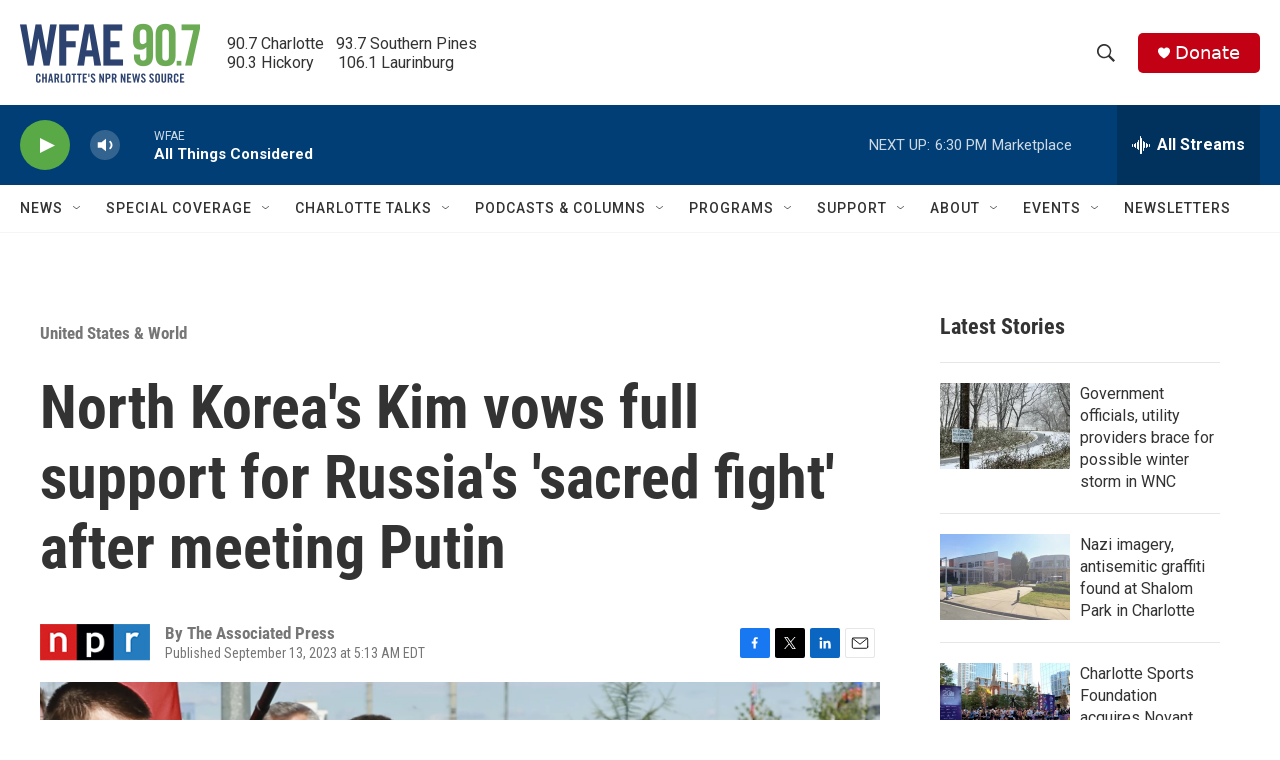

--- FILE ---
content_type: text/html; charset=utf-8
request_url: https://www.google.com/recaptcha/api2/aframe
body_size: 267
content:
<!DOCTYPE HTML><html><head><meta http-equiv="content-type" content="text/html; charset=UTF-8"></head><body><script nonce="eFlvVC_az2vwAHpAdRuFdA">/** Anti-fraud and anti-abuse applications only. See google.com/recaptcha */ try{var clients={'sodar':'https://pagead2.googlesyndication.com/pagead/sodar?'};window.addEventListener("message",function(a){try{if(a.source===window.parent){var b=JSON.parse(a.data);var c=clients[b['id']];if(c){var d=document.createElement('img');d.src=c+b['params']+'&rc='+(localStorage.getItem("rc::a")?sessionStorage.getItem("rc::b"):"");window.document.body.appendChild(d);sessionStorage.setItem("rc::e",parseInt(sessionStorage.getItem("rc::e")||0)+1);localStorage.setItem("rc::h",'1768951363125');}}}catch(b){}});window.parent.postMessage("_grecaptcha_ready", "*");}catch(b){}</script></body></html>